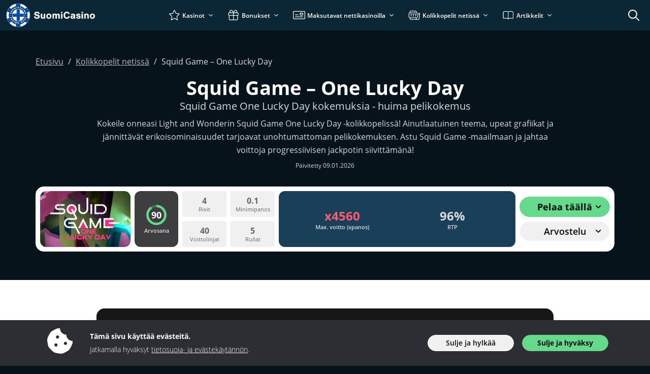

--- FILE ---
content_type: image/svg+xml
request_url: https://img.suomicasino.com/svg/dist/logos/suomicasino.com.svg
body_size: 7164
content:
<?xml version="1.0" encoding="UTF-8"?><svg xmlns="http://www.w3.org/2000/svg" viewBox="0 0 225 50"><path d="M63.14,22.51v-.22c0-1.12-.88-1.76-2.4-1.76-1.42,0-2.28.52-2.28,1.36,0,.56.4.94,1.22,1.14l2.7.62c1.48.36,2.3.72,2.94,1.32.68.62,1.02,1.48,1.02,2.54,0,2.76-2.12,4.46-5.58,4.46s-5.68-1.72-5.7-4.7h3c.06,1.52.92,2.2,2.74,2.2,1.54,0,2.48-.56,2.48-1.5,0-.66-.48-1.12-1.44-1.36l-2.42-.6c-1.42-.34-2.3-.72-2.9-1.24-.68-.56-1.06-1.54-1.06-2.62,0-2.58,1.98-4.12,5.36-4.12,2.16,0,3.68.64,4.54,1.9.44.66.66,1.38.78,2.58h-3Z" style="fill:#fff;"/><path d="M77.08,31.67h-2.7v-1.06c-.68.96-1.38,1.32-2.56,1.32-1,0-1.92-.36-2.56-1-.66-.66-.92-1.48-.92-2.86v-6.06h2.84v5.44c0,.94.04,1.18.3,1.52.26.36.72.56,1.24.56s.96-.2,1.22-.56c.26-.34.3-.56.3-1.52v-5.44h2.84v9.66Z" style="fill:#fff;"/><path d="M89.38,26.91c0,2.92-2.16,5.02-5.14,5.02s-5.12-2.1-5.12-5.1,2.12-5.08,5.12-5.08,5.14,2.08,5.14,5.16ZM81.98,26.83c0,1.82.82,2.84,2.28,2.84s2.26-1.02,2.26-2.78c0-1.86-.8-2.88-2.28-2.88s-2.26,1.02-2.26,2.82Z" style="fill:#fff;"/><path d="M94.16,22.01v1.16c.9-1.1,1.5-1.42,2.66-1.42,1.24,0,2.12.5,2.68,1.56,1.04-1.18,1.76-1.56,3-1.56,1,0,1.84.32,2.4.9.54.58.76,1.36.76,2.6v6.42h-2.84v-5.32c0-1.48-.44-2.14-1.42-2.14s-1.44.66-1.44,2.14v5.32h-2.84v-5.32c0-1.48-.44-2.14-1.44-2.14s-1.44.66-1.44,2.14v5.32h-2.84v-9.66h2.76Z" style="fill:#fff;"/><path d="M111.02,20.67h-2.84v-2.34h2.84v2.34ZM111.02,31.67h-2.84v-9.66h2.84v9.66Z" style="fill:#fff;"/><path d="M122.28,22.59c-.3-1.28-1.28-2.02-2.7-2.02-2.2,0-3.46,1.62-3.46,4.42s1.26,4.44,3.38,4.44c1.54,0,2.46-.76,2.82-2.36h3.18c-.36,3.02-2.62,4.9-5.92,4.9-3.94,0-6.46-2.72-6.46-6.98s2.48-6.96,6.44-6.96c3.22,0,5.42,1.72,5.78,4.56h-3.06Z" style="fill:#fff;"/><path d="M127.36,25.05c.18-2.22,1.56-3.3,4.28-3.3,1.46,0,2.58.34,3.34,1,.7.62.96,1.4.96,2.82v4.44c0,1.04.04,1.18.36,1.66h-2.9c-.12-.34-.12-.4-.22-.76-.94.78-1.62,1.02-2.76,1.02-2.14,0-3.56-1.2-3.56-3.02s1.14-2.76,3.84-3.2l1.54-.26c.64-.1.86-.26.86-.66,0-.54-.56-.88-1.48-.88-1.04,0-1.6.36-1.72,1.14h-2.54ZM133.18,27.07c-.3.12-.56.2-1.04.3l-1.02.22c-1.02.24-1.46.58-1.46,1.16,0,.64.54,1.02,1.44,1.02s1.62-.4,2.08-1.22v-1.48Z" style="fill:#fff;"/><path d="M143.82,24.91c-.12-.72-.7-1.1-1.64-1.1-.82,0-1.36.32-1.36.8,0,.36.28.54,1.18.74l1.78.38c1.18.24,1.78.5,2.2.94.46.44.72,1.16.72,1.94,0,2.04-1.66,3.32-4.34,3.32s-4.34-1.26-4.5-3.4h2.66c.16.92.76,1.34,1.9,1.34.9,0,1.48-.36,1.48-.94,0-.46-.32-.7-1.08-.88l-1.76-.4c-2.12-.46-2.94-1.24-2.94-2.78,0-1.94,1.54-3.12,4.12-3.12s3.98,1.12,4.24,3.16h-2.66Z" style="fill:#fff;"/><path d="M151.46,20.67h-2.84v-2.34h2.84v2.34ZM151.46,31.67h-2.84v-9.66h2.84v9.66Z" style="fill:#fff;"/><path d="M156.72,22.01v.94c1.04-.96,1.64-1.22,2.64-1.22,2.1,0,3.38,1.4,3.38,3.68v6.26h-2.84v-5.26c0-.98-.06-1.36-.3-1.72s-.66-.56-1.16-.56-.92.18-1.22.52c-.32.36-.42.76-.42,1.6v5.42h-2.84v-9.66h2.76Z" style="fill:#fff;"/><path d="M175.02,26.91c0,2.92-2.16,5.02-5.14,5.02s-5.12-2.1-5.12-5.1,2.12-5.08,5.12-5.08,5.14,2.08,5.14,5.16ZM167.62,26.83c0,1.82.82,2.84,2.28,2.84s2.26-1.02,2.26-2.78c0-1.86-.8-2.88-2.28-2.88s-2.26,1.02-2.26,2.82Z" style="fill:#fff;"/><path d="M23.79,1.46C10.83,1.46.29,12,.29,24.96s10.54,23.5,23.5,23.5,23.5-10.54,23.5-23.5S36.75,1.46,23.79,1.46Z" style="fill:#2263a8;"/><polygon points="45.52 32.14 45.52 32.14 45.17 32 45.52 32.14" style="fill:#004ea8;"/><path d="M19.23,3.15l-.08-.61c2.98-.63,6.31-.63,9.29,0l-.08.61c-1.47-.31-3-.47-4.56-.47s-3.09.16-4.56.47ZM44.95,31.91c-.97,2.95-2.54,5.63-4.57,7.89.11.08.39.3.49.38,2.06-2.31,3.66-5.04,4.65-8.04-.14-.06-.44-.18-.57-.23ZM28.35,46.77c-2.93.63-6.19.63-9.12,0l-.08.61c2.98.63,6.31.63,9.29,0l-.08-.61h0ZM7.19,10.11l-.49-.38c-2.06,2.31-3.66,5.04-4.65,8.04l.57.23c.97-2.95,2.54-5.63,4.57-7.89ZM40.38,10.11c2.03,2.26,3.6,4.94,4.57,7.89l.57-.23c-.99-3-2.59-5.73-4.65-8.04-.09.07-.4.31-.49.38ZM2.63,31.91l-.57.23c.99,3,2.59,5.73,4.65,8.04l.49-.38c-2.03-2.26-3.6-4.94-4.57-7.89Z" style="fill:#4c83c2;"/><path d="M36.54,33.01s-.1-.03-.16-.06c-.06-.02-.11-.04-.17-.06-.06-.02-.12-.05-.18-.07h0c.05.05.09.1.14.14.04.04.08.08.12.13.05.04.09.08.12.12l.28.29.23-.36-.38-.14Z" style="fill:#0b4187;"/><path d="M37.74,20.42c-.05.07-.08.15-.09.23-.01.09,0,.17.02.26.03.09.07.17.13.24s.13.12.2.15c.08.04.16.06.26.06.1,0,.19,0,.29-.03.09-.03.18-.07.25-.12.07-.05.13-.12.17-.19.04-.07.07-.15.08-.23s0-.17-.02-.27c-.03-.09-.07-.17-.12-.23-.06-.06-.12-.12-.19-.15-.07-.04-.16-.06-.25-.06-.09,0-.18,0-.28.03-.1.03-.19.07-.26.13-.08.06-.14.12-.19.19Z" style="fill:#0b4187;"/><path d="M34.07,35.6c-.06-.06-.12-.1-.19-.12-.07-.01-.14,0-.21.07l-.18.17.42.46.17-.16c.07-.07.11-.14.09-.21-.01-.07-.05-.14-.11-.21Z" style="fill:#0b4187;"/><path d="M24.11,39.66c-.05-.06-.12-.11-.2-.15-.08-.04-.17-.06-.26-.06-.1,0-.18.01-.26.05-.08.03-.15.08-.2.14-.06.06-.1.13-.13.22-.03.09-.05.18-.05.27,0,.1.01.2.04.29.03.09.07.17.13.23.05.07.12.12.2.16.08.04.16.06.26.06.1,0,.18-.02.26-.05.08-.04.15-.09.21-.15.06-.06.1-.14.14-.23.03-.09.05-.19.05-.29,0-.1-.01-.19-.04-.28-.03-.09-.07-.16-.13-.22Z" style="fill:#0b4187;"/><path d="M41.49,24.98c.02-9.78-7.9-17.71-17.67-17.73,0,0-.02,0-.03,0-9.76,0-17.69,7.91-17.7,17.67-.02,9.78,7.9,17.71,17.67,17.73,0,0,.02,0,.03,0,9.76,0,17.69-7.91,17.7-17.67ZM23.79,37.01c-6.66,0-12.06-5.4-12.06-12.06s5.4-12.06,12.06-12.06,12.06,5.4,12.06,12.06-5.4,12.06-12.06,12.06Z" style="fill:#0b4187;"/><path d="M31.3,38.18c-.04-.09-.1-.16-.17-.22-.07-.06-.14-.11-.22-.14-.08-.03-.16-.04-.25-.04-.09,0-.17.03-.26.07-.08.04-.15.1-.21.17-.05.07-.09.14-.11.22-.02.08-.03.16-.02.26.01.09.04.18.08.27.05.09.11.17.17.24s.14.11.22.15.16.05.25.04c.09,0,.17-.03.26-.07.08-.04.15-.1.21-.17.05-.07.09-.15.11-.23.02-.08.02-.17.01-.27s-.04-.19-.09-.28Z" style="fill:#0b4187;"/><path d="M23.79,12.9c-6.66,0-12.06,5.4-12.06,12.06s5.4,12.06,12.06,12.06,12.06-5.4,12.06-12.06-5.4-12.06-12.06-12.06ZM6.3,30.42l-4.25,1.73c-.75-2.26-1.15-4.68-1.15-7.19s.41-4.93,1.15-7.19l4.26,1.73c-.54,1.72-.83,3.54-.83,5.43,0,1.89.28,3.73.82,5.49ZM10.33,12.55l-3.63-2.83c3.21-3.6,7.54-6.18,12.44-7.19l.63,4.55c-3.69.83-6.96,2.78-9.44,5.46ZM28.35,3.15l.08-.61c4.9,1.01,9.23,3.59,12.44,7.19l-.36.28-3.26,2.54c-.16-.18-.33-.35-.5-.52-2.49-2.5-5.59-4.19-8.95-4.94l.55-3.94h0ZM41.27,19.5l4.25-1.73c.75,2.26,1.15,4.68,1.15,7.19s-.41,4.93-1.15,7.19l-.36-.14-.22-.09h0s-3.68-1.5-3.68-1.5c.54-1.72.83-3.54.83-5.43,0-1.89-.28-3.73-.82-5.49ZM19.77,42.83l-.63,4.55c-4.9-1.01-9.23-3.59-12.44-7.19l3.62-2.82c.16.18.33.35.5.52,2.49,2.5,5.59,4.19,8.95,4.94ZM40.87,40.19c-3.21,3.6-7.54,6.18-12.44,7.19l-.08-.61h0l-.55-3.94c3.69-.83,6.96-2.78,9.44-5.46l3.48,2.7.16.12ZM8.88,25.06l.02.77c0,.17-.08.26-.25.27h-.19c-.17.01-.26-.07-.27-.24l-.02-.77c0-.17.08-.26.25-.27h.19c.17-.01.26.07.27.24ZM9.66,30.5l-.9.96c-.07.08-.14.11-.21.1-.07-.01-.12-.07-.15-.17l-.12-.35c-.05-.13-.02-.25.07-.35l.71-.7-.07-.21-.78.27c-.16.06-.27,0-.33-.16l-.1-.3c-.06-.16,0-.28.16-.33l2.21-.77c.16-.06.27,0,.33.16l.1.3c.06.16,0,.27-.16.33l-.75.26.07.21.96.12c.14.02.23.1.28.23l.11.31c.03.1.03.17-.01.22-.04.05-.12.07-.22.05l-1.19-.19h0ZM12.5,32.86l-.24-.36c-.08-.12-.2-.16-.34-.12l-2.37.68c-.09.02-.15.07-.17.13-.02.06,0,.13.04.21l.18.27c.08.12.2.16.34.11l.26-.11.45.67-.2.21c-.09.12-.1.24-.02.37l.18.27c.05.08.11.12.18.12s.13-.03.19-.11l1.51-1.96c.09-.12.09-.24,0-.36ZM11.6,33.26s-.08.08-.12.13c-.04.05-.08.09-.11.13l-.28.3-.24-.35.38-.14s.1-.04.16-.06c.06-.03.11-.05.16-.07.06-.02.12-.05.18-.07h0c-.05.05-.09.1-.14.15ZM15.17,35.94c.02.08.01.15-.02.2-.03.05-.08.09-.15.12l-.24.09s-.09.03-.13.03c-.03,0-.06-.01-.09-.03s-.05-.04-.06-.07c-.02-.03-.03-.06-.05-.09-.03-.07-.06-.14-.09-.2s-.07-.12-.14-.18c-.06-.05-.11-.08-.15-.08s-.07.01-.1.04c-.04.04-.04.09-.02.16.02.07.06.14.1.22.05.08.09.18.14.28.05.1.09.2.11.31.02.11.02.22,0,.34-.02.11-.08.23-.19.34-.08.09-.18.17-.29.22-.11.05-.22.08-.35.08-.12,0-.25-.02-.38-.07-.13-.05-.26-.13-.39-.24-.07-.07-.14-.14-.2-.21-.06-.08-.11-.15-.15-.22-.04-.07-.08-.15-.11-.21-.03-.07-.04-.13-.05-.18-.01-.06,0-.12.01-.18s.08-.1.19-.12l.26-.06c.08-.02.15-.01.19.02.05.03.09.09.12.17.01.02.02.05.03.08.01.03.02.07.04.11.02.04.04.08.07.12.03.04.06.08.1.12.06.05.11.08.15.08.04,0,.07-.01.09-.04.03-.04.04-.09.02-.15-.02-.07-.05-.14-.1-.23-.04-.09-.09-.18-.14-.28-.05-.1-.08-.21-.1-.32-.02-.11-.02-.22,0-.34.02-.12.09-.23.19-.35.09-.1.19-.18.31-.23.11-.05.23-.07.36-.07.12,0,.25.03.37.09.13.05.25.13.36.23.06.05.12.11.17.17.05.06.1.12.13.18.04.06.07.12.1.18.03.06.04.11.06.15ZM17.16,37.35l-1.16,2.03c-.09.15-.2.18-.35.09l-.28-.16c-.15-.09-.18-.21-.1-.35l1.16-2.03c.09-.15.2-.18.36-.09l.28.16c.15.09.18.2.1.35ZM20.87,38.75l-.68,2.24c-.05.16-.16.22-.33.17l-.36-.11c-.07-.02-.12-.05-.16-.09-.04-.04-.07-.1-.08-.16l-.19-1.01c-.01-.06-.02-.12-.03-.18s-.02-.13-.02-.19c-.01-.07-.02-.13-.02-.2h0c-.01.06-.03.12-.04.18-.01.05-.02.11-.04.17-.01.06-.03.11-.04.16l-.24.79c-.05.16-.16.22-.32.17l-.3-.09c-.17-.05-.23-.16-.18-.32l.68-2.24c.05-.16.16-.22.33-.17l.36.11c.07.02.13.05.16.09.04.04.07.1.08.16l.18,1.01c.01.06.02.12.03.19,0,.07.02.13.02.19,0,.07.02.14.02.2h0c.01-.06.02-.12.04-.19.01-.05.02-.11.04-.17.02-.06.03-.11.04-.16l.24-.8c.05-.16.16-.22.32-.17l.3.09c.17.05.23.16.18.32ZM24.75,39.13c-.13-.13-.29-.24-.47-.32-.19-.08-.39-.12-.61-.12-.23,0-.43.03-.62.1-.19.07-.34.17-.48.3s-.24.28-.31.46c-.07.18-.11.37-.12.57,0,.21.03.4.1.59.07.18.17.34.3.48.13.14.29.25.47.33s.39.12.61.13c.22,0,.43-.03.62-.1s.35-.18.48-.31.24-.29.31-.47c.08-.18.12-.37.12-.58,0-.2-.03-.39-.1-.57-.07-.18-.17-.33-.3-.47ZM24.23,40.45c-.03.09-.08.17-.14.23-.06.06-.12.11-.21.15-.08.04-.17.05-.26.05-.1,0-.18-.02-.26-.06-.08-.04-.14-.09-.2-.16-.05-.07-.1-.14-.13-.23-.03-.09-.04-.19-.04-.29,0-.1.02-.19.05-.27.03-.09.08-.16.13-.22.06-.06.12-.11.2-.14.08-.03.17-.05.26-.05.1,0,.18.02.26.06.08.04.15.09.2.15.05.06.1.14.13.22.03.09.04.18.04.28,0,.1-.02.2-.05.29ZM27.94,39.76c.04.17-.02.27-.19.31l-.75.18c-.17.04-.27-.03-.31-.2l-.04-.19c-.04-.17.02-.27.19-.31l.75-.18c.17-.04.27.02.31.19l.04.19ZM32.07,37.78c-.09-.18-.21-.33-.36-.46-.15-.12-.31-.21-.48-.27-.18-.06-.36-.08-.56-.06s-.4.08-.6.18c-.2.1-.37.23-.5.38-.13.15-.22.32-.28.49-.06.18-.08.36-.06.55.02.19.07.38.17.56.1.19.22.34.36.47.15.13.31.22.49.28.18.06.37.08.57.07.2-.02.4-.08.6-.18.2-.1.37-.23.5-.38.13-.15.22-.32.28-.5.05-.18.07-.37.05-.56s-.08-.38-.17-.57ZM31.38,38.72c-.02.08-.06.16-.11.23-.05.07-.12.13-.21.17-.08.04-.17.07-.26.07-.09,0-.17-.01-.25-.04s-.15-.08-.22-.15-.13-.14-.17-.24c-.04-.09-.07-.18-.08-.27-.01-.09,0-.18.02-.26.02-.08.06-.15.11-.22.05-.07.12-.12.21-.17.08-.04.17-.07.26-.07.09,0,.17,0,.25.04.08.03.15.07.22.14.07.06.12.14.17.22.05.09.08.18.09.28s0,.18-.01.27ZM34.7,35.03c-.1-.11-.21-.19-.33-.25-.12-.06-.24-.1-.36-.11-.12,0-.24,0-.36.05-.12.04-.23.11-.34.21l-.73.67c-.13.12-.13.24-.02.37l1.59,1.72c.12.13.24.13.37.01l.23-.22c.13-.12.13-.24.01-.36l-.37-.4.3-.28c.1-.1.18-.2.23-.32.05-.12.07-.24.07-.36,0-.12-.03-.25-.08-.37-.05-.12-.13-.24-.23-.35ZM34.08,36.03l-.17.16-.42-.46.18-.17c.07-.06.14-.09.21-.07.07.01.13.05.19.12.06.06.09.13.11.21.01.07-.02.15-.09.21ZM37.03,34.98c.07,0,.13-.04.18-.12l.17-.27c.08-.13.07-.25-.03-.36l-.2-.2.44-.68.27.1c.15.04.26,0,.34-.13l.17-.27c.05-.08.06-.15.04-.21s-.08-.11-.18-.13l-2.39-.62c-.14-.04-.26,0-.34.13l-.23.36c-.08.12-.07.24.02.36l1.55,1.92c.06.08.12.11.19.11ZM36.41,33.21s-.07-.08-.12-.12c-.05-.04-.09-.09-.12-.13-.05-.05-.09-.09-.14-.14h0c.06.02.12.04.18.06.05.02.11.04.17.06.06.02.11.04.16.06l.38.14-.23.36-.28-.29ZM39.6,29.42c.05.11.08.24.09.37,0,.14-.02.29-.07.45-.03.09-.07.18-.12.26s-.09.16-.15.23c-.05.07-.1.13-.15.18-.05.05-.1.09-.14.12-.05.04-.11.06-.17.06s-.12-.04-.19-.12l-.16-.21c-.05-.07-.07-.13-.06-.19s.05-.11.11-.17c.02-.02.04-.04.06-.06.03-.02.06-.05.09-.08s.06-.07.09-.11c.03-.04.05-.09.07-.14.03-.08.03-.13.02-.17-.01-.04-.04-.06-.07-.07-.05-.02-.1,0-.15.04-.05.05-.11.11-.17.18-.06.07-.13.15-.2.24s-.16.16-.25.22c-.09.06-.2.11-.31.13-.12.02-.25.01-.39-.04-.13-.04-.24-.11-.33-.19-.09-.09-.16-.19-.2-.3-.05-.12-.07-.24-.07-.38,0-.14.02-.28.07-.42.03-.08.06-.15.09-.22.04-.07.07-.14.12-.2.04-.06.08-.11.12-.16.04-.05.08-.08.11-.11.07-.05.13-.07.19-.06.06,0,.12.04.17.09l.18.18s.06.07.07.11.01.06,0,.09c0,.03-.02.06-.04.09-.02.03-.04.05-.07.08-.05.06-.1.11-.15.16-.04.05-.08.12-.11.2-.03.08-.03.13-.02.17.01.04.04.06.07.07.05.02.1,0,.16-.04.05-.05.11-.11.17-.18.06-.07.13-.16.2-.24.07-.09.15-.16.24-.23s.19-.11.31-.13c.11-.02.24-.01.39.04.12.04.22.1.31.18.09.08.16.17.21.28ZM38.67,25.84l.03-.77c0-.17.09-.25.27-.25h.19c.17.01.26.1.25.27l-.03.77c0,.17-.1.25-.27.25h-.19c-.17-.01-.25-.1-.25-.27ZM7.77,21.41c-.05-.11-.08-.24-.09-.37,0-.14,0-.28.04-.42.02-.08.05-.16.08-.23.03-.07.07-.14.1-.2.04-.06.07-.12.11-.16.04-.05.07-.09.11-.12.07-.05.13-.08.19-.07.06,0,.12.03.18.08l.19.17s.07.07.08.1c.01.03.02.06.01.09,0,.03-.01.06-.03.09-.02.03-.04.06-.06.08-.05.06-.09.12-.14.17-.04.05-.07.12-.09.2-.02.08-.02.13,0,.17.02.04.04.06.08.07.05.01.1,0,.15-.05.05-.05.1-.11.16-.19.06-.08.12-.16.18-.25.07-.09.14-.17.23-.24.09-.07.19-.12.3-.15.11-.03.24-.03.39.01.12.03.23.08.32.16.1.07.17.16.23.27.06.11.1.23.11.37.02.14,0,.29-.04.45-.03.09-.06.19-.1.27-.04.09-.08.17-.13.24-.05.07-.09.14-.14.19-.05.05-.09.1-.13.13-.05.04-.1.06-.16.07s-.12-.03-.2-.11l-.17-.2c-.05-.06-.08-.12-.07-.18,0-.06.04-.12.1-.18.01-.02.03-.04.06-.07.03-.02.05-.05.08-.09.03-.03.05-.07.08-.11.03-.04.04-.09.06-.14.02-.08.02-.14,0-.17-.02-.03-.04-.06-.08-.07-.05-.01-.1,0-.15.05-.05.05-.1.11-.16.19-.06.08-.12.16-.19.25-.07.09-.15.17-.24.24-.09.07-.19.12-.3.15-.11.03-.24.03-.39-.01-.13-.04-.25-.09-.34-.17-.1-.08-.17-.18-.22-.29ZM8.92,17.53l.16-.28c.09-.15.2-.18.35-.09l1.32.76c.1.06.2.07.28.04.09-.03.16-.1.22-.2s.08-.2.07-.29c-.01-.09-.07-.17-.18-.22l-1.33-.76c-.15-.09-.18-.2-.09-.35l.16-.28c.09-.15.2-.18.35-.09l1.32.76c.14.08.25.18.34.3.09.12.15.25.18.39s.04.29,0,.45c-.03.16-.09.32-.18.48-.09.16-.2.3-.33.4-.12.1-.25.18-.39.22-.14.04-.28.06-.43.04-.15-.02-.29-.07-.43-.15l-1.32-.76c-.15-.09-.18-.2-.09-.35ZM12.21,15.02c.14.15.3.27.48.35s.36.13.55.13c.19,0,.38-.03.56-.1.19-.07.36-.19.53-.34.16-.16.28-.33.37-.51s.12-.37.12-.56c0-.19-.03-.37-.11-.55-.07-.18-.18-.35-.33-.5-.14-.15-.3-.26-.47-.34-.18-.08-.36-.12-.54-.12s-.37.03-.56.11c-.19.07-.36.19-.52.34-.16.16-.29.33-.37.51-.08.18-.12.37-.13.55,0,.19.03.37.1.55s.18.34.32.49ZM12.67,13.7c.03-.08.08-.15.15-.22.07-.07.14-.11.23-.14.08-.03.16-.04.25-.04.08,0,.16.03.25.07.08.04.16.1.22.17.07.07.13.16.17.24.04.09.06.17.07.26s0,.17-.04.25c-.03.08-.08.16-.15.22-.07.07-.14.11-.23.14-.08.03-.17.04-.25.03-.08,0-.17-.03-.26-.08s-.16-.1-.23-.18c-.07-.07-.12-.15-.16-.23-.04-.08-.06-.17-.06-.25,0-.08.01-.16.04-.24ZM15.29,10.93c-.06-.16-.02-.27.13-.34l.41-.2c.14-.07.26-.05.35.06l.57.65s.08.09.12.14c.04.05.09.1.13.15.04.05.09.11.14.17h0c-.02-.08-.03-.15-.05-.22-.02-.06-.03-.12-.04-.19-.01-.07-.03-.13-.04-.18l-.17-.85c-.03-.15.03-.25.16-.32l.41-.2c.15-.07.27-.04.35.1l1.21,2c.04.07.06.14.04.2-.02.06-.06.11-.14.15l-.27.14c-.15.08-.27.04-.35-.1l-.39-.69c-.03-.05-.06-.11-.1-.18-.03-.07-.06-.13-.09-.19-.03-.07-.06-.14-.1-.21h0c.02.09.04.17.05.26.01.07.03.14.05.22.02.07.03.14.04.18l.09.41c.02.15-.04.25-.17.32l-.26.13c-.13.06-.25.05-.35-.05l-.27-.32s-.08-.09-.12-.14c-.05-.06-.1-.11-.14-.17-.05-.06-.11-.13-.17-.19h0c.04.07.07.14.11.21.03.06.06.12.1.18.03.07.06.13.08.18l.31.74c.06.16.02.27-.13.34l-.28.14c-.08.04-.14.04-.2.02s-.1-.08-.13-.15l-.87-2.17ZM19.96,9.07c-.04-.17.03-.27.2-.31l.31-.07c.17-.04.27.03.31.2l.49,2.29c.04.17-.03.27-.2.31l-.31.07c-.17.04-.27-.03-.31-.2l-.49-2.29ZM22.91,10.36c-.07-.18-.1-.38-.09-.59,0-.21.05-.4.12-.58.08-.18.18-.33.32-.46.14-.13.3-.23.49-.3s.39-.11.62-.1c.21,0,.39.04.54.09.15.06.27.12.36.18.07.05.1.1.11.17,0,.06-.01.13-.06.2l-.12.2c-.09.14-.21.16-.35.07-.07-.04-.14-.07-.21-.1-.07-.03-.15-.04-.23-.04-.13,0-.24.02-.33.05-.09.04-.16.09-.22.16-.06.07-.1.14-.12.22-.02.08-.04.16-.04.25,0,.08,0,.17.03.26.02.09.06.17.12.24.05.07.12.13.21.18.09.05.19.07.32.07.09,0,.18-.01.26-.04s.16-.07.23-.12c.07-.05.14-.07.2-.06.06,0,.11.05.16.12l.14.19c.04.07.06.13.06.2,0,.06-.04.12-.11.16-.05.04-.11.07-.17.11s-.14.07-.22.1c-.08.03-.17.05-.27.07s-.21.03-.32.02c-.23,0-.44-.05-.63-.12-.19-.08-.34-.18-.47-.32-.13-.13-.23-.29-.29-.47ZM26.68,11.49l.31.09c.14.04.26,0,.34-.13l.14-.25.77.23-.02.28c0,.15.08.25.22.29l.31.09c.09.03.16.02.21-.02.05-.04.08-.11.07-.2l-.07-2.47c0-.15-.08-.24-.22-.29l-.41-.12c-.14-.04-.26,0-.34.12l-1.41,2.03c-.06.08-.07.15-.05.21.02.06.08.11.17.13ZM28.04,10.27s.05-.09.08-.15c.03-.06.06-.11.09-.15l.09-.17h0c0,.07-.01.13-.02.2,0,.05,0,.11-.01.18,0,.06,0,.12,0,.17l-.03.41-.41-.12.2-.35ZM30.24,12.53c-.02-.06-.03-.12-.02-.18,0-.06.06-.11.16-.16l.24-.11c.08-.03.14-.04.19-.02.05.02.1.07.14.15.02.02.03.04.05.08s.04.07.06.1c.02.04.05.07.09.11.03.04.07.07.12.1.07.04.12.06.16.05.04,0,.07-.02.08-.05.03-.04.02-.09-.01-.15s-.08-.13-.14-.2c-.06-.08-.12-.16-.19-.25-.07-.09-.12-.19-.16-.29-.04-.11-.06-.22-.06-.34,0-.12.04-.24.12-.37.07-.12.16-.21.26-.28s.22-.11.34-.13c.12-.02.25-.01.38.02.13.03.26.08.39.16.07.04.14.09.2.14s.12.1.17.16.09.1.13.16c.04.05.06.1.08.14.03.08.04.15.02.2-.02.06-.07.1-.13.15l-.22.13s-.08.04-.12.05c-.03,0-.07,0-.09-.01-.03-.01-.05-.03-.07-.06-.02-.03-.04-.05-.06-.08-.04-.06-.09-.12-.13-.18-.04-.05-.1-.1-.17-.15-.07-.04-.12-.06-.16-.05s-.07.02-.09.05c-.03.05-.03.1,0,.16.03.06.08.13.14.2.06.08.12.16.19.25s.12.19.17.29c.04.1.06.21.06.33,0,.12-.04.24-.12.37-.06.11-.15.19-.24.27-.1.07-.21.12-.33.15-.12.03-.25.03-.38,0s-.28-.08-.42-.17c-.08-.05-.16-.11-.23-.17-.07-.06-.14-.13-.19-.19s-.1-.13-.14-.19c-.04-.06-.07-.12-.08-.16ZM33.18,14.94c-.13-.12-.13-.24-.01-.37l1.62-1.69c.12-.12.24-.13.37,0l.23.22c.12.12.13.24,0,.36l-1.62,1.69c-.12.12-.24.13-.36,0l-.23-.22ZM34.9,16.36l1.97-1.26c.14-.09.26-.07.36.08l.21.32c.04.06.06.12.06.18,0,.06-.01.12-.04.18l-.52.89c-.03.05-.06.11-.1.16s-.07.11-.1.16c-.04.06-.07.11-.11.17h0s.1-.07.15-.11c.04-.03.09-.07.14-.1s.09-.07.13-.09l.7-.45c.14-.09.26-.07.36.08l.17.27c.09.15.07.27-.08.36l-1.97,1.26c-.14.09-.26.07-.36-.08l-.21-.32c-.04-.06-.06-.12-.06-.17,0-.06.01-.12.04-.18l.51-.89c.03-.05.06-.11.09-.16.04-.06.07-.11.1-.16.04-.06.07-.11.11-.17h0c-.05.03-.1.07-.15.11-.04.03-.09.07-.13.1-.05.04-.09.07-.13.09l-.7.45c-.14.09-.26.07-.36-.08l-.17-.27c-.09-.15-.07-.27.08-.36ZM37.41,19.54c-.15.12-.28.26-.37.43-.09.16-.15.35-.17.54-.02.2,0,.41.06.62.06.22.16.4.28.56.13.16.27.28.44.37.17.09.35.14.54.16s.39,0,.59-.06c.2-.06.37-.14.52-.26s.27-.26.36-.42.14-.34.16-.54,0-.41-.06-.62c-.06-.22-.16-.41-.28-.56-.12-.16-.27-.28-.43-.37-.16-.09-.34-.15-.53-.16s-.38,0-.58.06c-.2.06-.38.15-.53.27ZM38.47,20.07c.09,0,.17.03.25.06.07.04.14.09.19.15.06.07.1.14.12.23.03.09.03.18.02.27s-.04.16-.08.23c-.04.07-.1.13-.17.19-.07.05-.16.1-.25.12-.1.03-.2.04-.29.03-.1,0-.18-.03-.26-.06-.08-.04-.15-.09-.2-.15s-.1-.14-.13-.24c-.03-.09-.03-.18-.02-.26.01-.09.04-.16.09-.23.05-.07.11-.13.19-.19.08-.06.17-.1.26-.13.09-.03.19-.04.28-.03Z" style="fill:#fff;"/><path d="M11.56,33.19c-.05.02-.11.04-.16.07-.06.03-.11.05-.16.06l-.38.14.24.35.28-.3s.07-.08.11-.13c.04-.05.08-.09.12-.13.05-.05.09-.09.14-.14h0c-.06.02-.12.04-.18.07Z" style="fill:#0b4187;"/><path d="M28.27,10.33s0-.11,0-.17c0-.06,0-.12.01-.18,0-.06.01-.13.02-.19h0c-.03.05-.06.11-.09.17-.03.05-.06.1-.09.15-.03.06-.06.11-.08.15l-.2.35.41.12.03-.41Z" style="fill:#0b4187;"/><path d="M12.84,14.43c.07.07.15.13.23.18s.17.07.26.08c.08,0,.17,0,.25-.03.08-.03.16-.07.23-.14.07-.07.12-.14.15-.22.03-.08.05-.17.04-.25s-.03-.17-.07-.26c-.04-.09-.09-.17-.17-.24-.07-.07-.14-.13-.22-.17-.08-.04-.16-.06-.25-.07-.08,0-.16,0-.25.04-.08.03-.16.08-.23.14-.07.07-.12.14-.15.22-.03.08-.05.16-.04.24,0,.08.02.17.06.25.04.08.09.16.16.23Z" style="fill:#0b4187;"/><path d="M42.1,24.99c0-1.89-.28-3.73-.82-5.49-.8-2.56-2.16-4.93-4.02-6.95-.16-.18-.33-.35-.5-.52-2.49-2.5-5.59-4.19-8.95-4.94-1.29-.29-2.63-.44-3.99-.44h-.03c-1.38,0-2.72.15-4.01.44-3.69.83-6.96,2.78-9.44,5.46-1.81,1.97-3.21,4.33-4.02,6.95-.54,1.72-.83,3.54-.83,5.43,0,1.89.28,3.73.82,5.49.8,2.56,2.16,4.93,4.02,6.95.16.18.33.35.5.52,2.49,2.5,5.59,4.19,8.95,4.94,1.29.29,2.63.44,3.99.44h.03c1.38,0,2.72-.15,4.01-.44,3.69-.83,6.96-2.78,9.44-5.46,1.81-1.97,3.21-4.33,4.02-6.95.54-1.72.83-3.54.83-5.43ZM23.76,42.66c-9.78-.02-17.69-7.95-17.67-17.73.02-9.77,7.94-17.67,17.7-17.67,0,0,.02,0,.03,0,9.78.02,17.69,7.95,17.67,17.73-.02,9.77-7.94,17.67-17.7,17.67,0,0-.02,0-.03,0Z" style="fill:#072c5c;"/><path d="M23.79,6.65h.03c1.36,0,2.69.15,3.99.44l.55-3.94c-1.47-.31-3-.47-4.56-.47s-3.09.16-4.56.47l.55,3.94c1.29-.29,2.64-.44,4.01-.44Z" style="fill:#004ea8;"/><path d="M2.63,31.91c.97,2.95,2.54,5.63,4.57,7.89l3.13-2.44c-1.86-2.02-3.23-4.39-4.02-6.95l-3.68,1.49Z" style="fill:#004ea8;"/><path d="M44.95,18c-.97-2.95-2.54-5.63-4.57-7.89l-3.13,2.44c1.86,2.02,3.23,4.39,4.02,6.95l3.68-1.49Z" style="fill:#004ea8;"/><path d="M26.95,21.8v-7.84c-1-.29-2.06-.45-3.16-.45s-2.16.16-3.16.45v7.84h-7.84c-.29,1-.45,2.06-.45,3.16s.16,2.16.45,3.16h7.84v7.84c1,.29,2.06.45,3.16.45s2.16-.16,3.16-.45v-7.84h7.84c.29-1,.45-2.06.45-3.16s-.16-2.16-.45-3.16h-7.84Z" style="fill:#004ea8;"/><path d="M37.24,37.36l3.14,2.44c2.03-2.26,3.6-4.94,4.57-7.89l-3.68-1.5c-.82,2.61-2.21,4.98-4.02,6.95Z" style="fill:#004ea8;"/><path d="M2.63,18l3.68,1.5c.82-2.61,2.21-4.98,4.02-6.95l-3.14-2.44c-2.03,2.26-3.6,4.94-4.57,7.89Z" style="fill:#004ea8;"/><path d="M23.79,43.27h-.03c-1.36,0-2.69-.15-3.99-.44l-.55,3.94c1.47.31,3,.47,4.56.47s3.09-.16,4.56-.47l-.55-3.94c-1.29.29-2.64.44-4.01.44Z" style="fill:#004ea8;"/></svg>